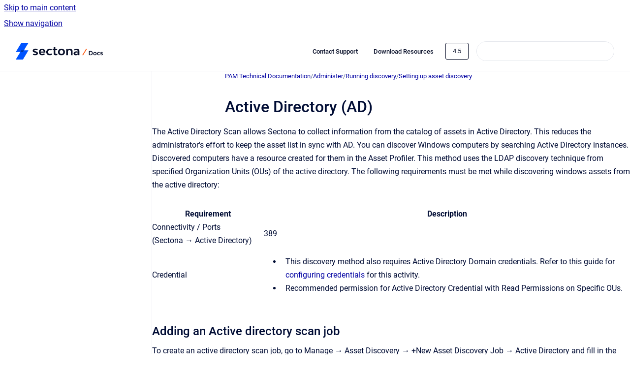

--- FILE ---
content_type: text/html
request_url: https://docs.sectona.com/pam-technical-documentation/4.5/active-directory-ad
body_size: 9014
content:
<!doctype html>
            
        
    
        
<html class="no-js" lang="en" data-vp-page-id="955548969" data-vp-page-template="article">
    
    
    
<head>
    <!--CDP_HEAD_START-->
        <!--CDP_HEAD_END-->
    <meta charset="utf-8">
    <meta http-equiv="x-ua-compatible" content="ie=edge">
    <meta name="viewport" content="width=device-width, initial-scale=1">
    <meta name="repository-base-url" content="../../pam-technical-documentation/4.5">
                <meta name="source-last-modified" content="2025-11-11T11:08Z">
    
    <meta name="Help Center Version"
          content="1.4">
    
        
    <link rel="icon" href="https://docs.sectona.com/__assets-144bab4a-6fd7-416f-9baf-6e2d9d5a97f9/image/favicon-512x512-1.png">
    <link rel="apple-touch-icon" href="https://docs.sectona.com/__assets-144bab4a-6fd7-416f-9baf-6e2d9d5a97f9/image/favicon-512x512-1.png">

            <link rel="canonical" href="https://docs.sectona.com/pam-technical-documentation/4.5/active-directory-ad">
        
    


<!-- HelpCenter config -->


                                                                                                                                                                                                                                                                                                                                                                                                                                                                                                                                                                                                                                                                                                                                                                                                                                                                                                                                                                                                                                                                                                                                                                                                                                                                                                                
    
                                                                            

    <!-- Primary Meta Tags -->
    <meta name="title" content="Active Directory (AD)">
            <meta name="description" content="The Active Directory Scan allows Sectona to collect information from the catalog of assets in Active Directory. This reduces the administrator&#39;s ef...">
    <meta property="og:description" content="The Active Directory Scan allows Sectona to collect information from the catalog of assets in Active Directory. This reduces the administrator&#39;s ef...">
    <meta property="twitter:description" content="The Active Directory Scan allows Sectona to collect information from the catalog of assets in Active Directory. This reduces the administrator&#39;s ef...">

        
    
    <!-- Open Graph / Facebook -->
    <meta property="og:type" content="website">
    <meta property="og:url" content="https://docs.sectona.com/pam-technical-documentation/4.5/active-directory-ad">
    <meta property="og:title" content="Active Directory (AD)">
    <meta property="og:image" content="https://docs.sectona.com/__assets-144bab4a-6fd7-416f-9baf-6e2d9d5a97f9/image/Sectona-docs.png">


    <!-- Twitter -->
    <meta property="twitter:card" content="summary_large_image">
    <meta property="twitter:title" content="Active Directory (AD)">
    <meta property="twitter:image" content="https://docs.sectona.com/__assets-144bab4a-6fd7-416f-9baf-6e2d9d5a97f9/image/Sectona-docs.png">

    
    <script>
        var hasCookieNotice = true;
        var usesCookieOptInStrategy = true;
        var cookieRelatedFeatures = [];

        function isSitePreview() {
            var previewStagingUrlMatcher = /\/~preview-([a-f0-9]{8}-[a-f0-9]{4}-[a-f0-9]{4}-[a-f0-9]{4}-[a-f0-9]{12})\//;
            return previewStagingUrlMatcher.test(window.location.href);
        }

        function hasSiteViewerGivenConsentForTracking() {
            try {
                return window.localStorage.getItem('shc-cookies') === 'enabled';
            } catch (e) {
                return false;
            }
        }

        function hasSiteViewerRefusedConsentForTracking() {
            try {
                return window.localStorage.getItem('shc-cookies') === 'disabled';
            } catch (e) {
                return false;
            }
        }

        function areCookiesEnabled() {
                        if (!hasCookieNotice) {
                return true;
            }

                        if (usesCookieOptInStrategy) {
                                if (hasSiteViewerGivenConsentForTracking()) {
                    return true;
                }
            } else {
                                if (!hasSiteViewerRefusedConsentForTracking()) {
                    return true;
                }
            }

            return false;
        }

        var registerCookieRelatedFeature = function (featureFunction) {

                                                
            if (typeof featureFunction === 'function') {
                cookieRelatedFeatures.push(featureFunction);
            }
        }

        var initializeCookieRelatedFeatures = function () {

                                    
            if (!areCookiesEnabled()) {
                return;
            }
            window.scrollHelpCenter.areCookiesEnabled = true;
            for (const cookieRelatedFeature of cookieRelatedFeatures) {
                try {
                    cookieRelatedFeature();
                } catch (e) {
                    console.error(e);
                }
            }
        }

        
        window.scrollHelpCenter = {
            collection: JSON.parse('{\"members\":[{\"name\":\"PAM Troubleshooting \",\"prefix\":\"pam-ts\"},{\"name\":\"PAG Technical Documentation\",\"prefix\":\"pag\"},{\"name\":\"PAG Knowledge Base\",\"prefix\":\"pag-kb\"},{\"name\":\"PAM Technical Documentation\",\"prefix\":\"pam-technical-documentation\",\"versions\":{\"available\":[{\"name\":\"5.5\"},{\"name\":\"5.4\"},{\"name\":\"5.3\"},{\"name\":\"5.2\"},{\"name\":\"5.0\"},{\"name\":\"4.6\"},{\"name\":\"4.5\"},{\"name\":\"4.3\"}],\"current\":{\"name\":\"4.5\"}},\"variants\":{\"available\":[]}},{\"name\":\"Endpoint Privilege Management\",\"prefix\":\"endpoint-privilege-management\",\"versions\":{\"available\":[{\"name\":\"5.4\"},{\"name\":\"5.2\"}],\"current\":{\"name\":\"4.5\"}},\"variants\":{\"available\":[]}},{\"name\":\"PAM Knowledge Base\",\"prefix\":\"pkb\"}],\"currentContentSource\":{\"name\":\"PAM Technical Documentation\",\"prefix\":\"pam-technical-documentation\",\"versions\":{\"available\":[{\"name\":\"5.5\"},{\"name\":\"5.4\"},{\"name\":\"5.3\"},{\"name\":\"5.2\"},{\"name\":\"5.0\"},{\"name\":\"4.6\"},{\"name\":\"4.5\"},{\"name\":\"4.3\"}],\"current\":{\"name\":\"4.5\"}},\"variants\":{\"available\":[]}}}'),
            source: {
                confluenceBaseUrl: 'https://sectona.atlassian.net/wiki',
                confluencePageId: '955548969',
                confluenceSpaceKey: 'PDN',
            },
            contentSourceKey: 'DOCUMENT:00430a39a68653554d7bb2ce77f9d3cb',
            siteKey: '1fd898f5-6517-4c0a-996d-ca1fc6a42641',
            customJsSrc: null,
            isSitePreview: isSitePreview(),
            areCookiesEnabled: areCookiesEnabled(),
            excludePageLabel: 'scroll-help-center-exclude-page',
            hasCookieNotice: hasCookieNotice,
            usesCookieOptInStrategy: usesCookieOptInStrategy,
            registerCookieRelatedFeature: registerCookieRelatedFeature,
            initializeCookieRelatedFeatures: initializeCookieRelatedFeatures,
            isPortal: false,
            isSearch: false,
            isError: false,
            isOverview: false,
            viewportLink: '../../',
            relSiteRootPath: '../../',
            siteInstanceId: '144bab4a-6fd7-416f-9baf-6e2d9d5a97f9',
            theme: {
                root: {
                    absoluteLink: '../../'
                },
                header: {
                    displaySpaceName: false,
                    links: JSON.parse('[{\"url\":\"https:\/\/help.sectona.com\/\",\"text\":\"Contact Support\"},{\"url\":\"https:\/\/spark.sectona.com\/\",\"text\":\"Download Resources\"}]'),
                    logo: {
                        url: '../../__assets-144bab4a-6fd7-416f-9baf-6e2d9d5a97f9/image/Sectona-docs.png',
                        alt: 'Sectona Docs'
                    },
                },
                cookieNotice: {
                    display: true,
                    headingText: 'Cookie Notice',
                    descriptionText: 'Please read our privacy statement.',
                    link: {
                        url: 'https://sectona.com/privacy-policy/',
                        text: 'Privacy Policy'
                    }
                }
            },
            integrations: {
                jiraServiceDesk: {
                    key: ''
                },
                intercom: {
                    appId: ''
                },
                zendesk: {
                    url: ''
                },
                aiSearch: {
                    enabled: false
                }
            },
            repository: {
                link: '../../pam-technical-documentation/4.5',
                name: 'PAM Technical Documentation'
            },
            versionLinksForPage: JSON.parse('[{\"name\":\"5.5\",\"toVersionLink\":\"..\/..\/pam-technical-documentation\/5.5\/active-directory-ad\"},{\"name\":\"5.4\",\"toVersionLink\":\"..\/..\/pam-technical-documentation\/5.4\/active-directory-ad\"},{\"name\":\"5.3\",\"toVersionLink\":\"..\/..\/pam-technical-documentation\/5.3\/active-directory-ad\"},{\"name\":\"5.2\",\"toVersionLink\":\"..\/..\/pam-technical-documentation\/5.2\/active-directory-ad\"},{\"name\":\"5.0\",\"toVersionLink\":\"..\/..\/pam-technical-documentation\/5.0\/active-directory-ad\"},{\"name\":\"4.6\",\"toVersionLink\":\"..\/..\/pam-technical-documentation\/4.6\/active-directory-ad\"},{\"name\":\"4.5\",\"toVersionLink\":\"..\/..\/pam-technical-documentation\/4.5\/active-directory-ad\"},{\"name\":\"4.3\",\"toVersionLink\":\"..\/..\/pam-technical-documentation\/4.3\/active-directory-ad\"}]'),
            variantLinksForPage: JSON.parse('[]'),
            languageLinksForPage: JSON.parse('null'),
            defaultLanguageCode: null        };
    </script>

    
            
    
        <!-- Google Tag Manager -->
        <script>
                        window.scrollHelpCenter.registerCookieRelatedFeature(function () {
                if (!window.scrollHelpCenter.isSitePreview) {
                    (function(w,d,s,l,i){w[l]=w[l]||[];w[l].push({'gtm.start':
                        new Date().getTime(),event:'gtm.js'});var f=d.getElementsByTagName(s)[0],
                        j=d.createElement(s),dl=l!='dataLayer'?'&l='+l:'';j.async=true;j.src=
                        'https://www.googletagmanager.com/gtm.js?id='+i+dl;f.parentNode.insertBefore(j,f);
                    })(window,document,'script','dataLayer','GTM-5NSBBD4');
                }
            });
        </script>
        <!-- End Google Tag Manager -->
    

    
    <!-- Google Analytics (gtag) -->
    <script>
        window.scrollHelpCenter.registerCookieRelatedFeature(function () {
            if (!window.scrollHelpCenter.isSitePreview) {
                (function(w,d,s,i){var a=d.createElement(s), m=d.getElementsByTagName(s)[0];a.async=true;
                    a.src='https://www.googletagmanager.com/gtag/js?id='+i;m.parentNode.insertBefore(a,m);
                })(window,document,'script','UA-96493416-2');

                window.dataLayer = window.dataLayer || [];
                window.gtag = function gtag(){dataLayer.push(arguments);};
                gtag('consent', 'default', {
                    'ad_storage': 'denied',
                    'ad_user_data': 'denied',
                    'ad_personalization': 'denied',
                    'analytics_storage': 'granted'
                });
                gtag('js', new Date());
                gtag('set', 'ads_data_redaction', true);
                gtag('config', 'UA-96493416-2', { 'anonymize_ip': true });
            }
        });

    </script>
    <!-- End Google Analytics (gtag) -->

    
        
    <link rel="stylesheet" href="../../__theme/css/app--9d49c7a6f16d6f27f169.css">

    
            <link rel="stylesheet"
              id="theme-asset-custom-css"
              href="../../__assets-144bab4a-6fd7-416f-9baf-6e2d9d5a97f9/css/custom.css">
    
    
<style>
            :root {
                        --_vpt-INTERNAL-footer-background: #070E28;
        --_vpt-INTERNAL-footer-foreground: #FFF;
        --_vpt-INTERNAL-header-background: #ffffff;
        --_vpt-INTERNAL-header-foreground: #070E28;

        /* @deprecated */
        --vp-portal-banner-background-image: url('../../__assets-144bab4a-6fd7-416f-9baf-6e2d9d5a97f9/image/Sectona%20docs-header-v1.jpg');
        /* @deprecated */
        --vp-portal-banner-text-color: #FFF;
        /* @deprecated */
        --vp-space-banner-background-image: url('../../__assets-144bab4a-6fd7-416f-9baf-6e2d9d5a97f9/image/Sectona%20docs-header-v1.jpg');
        /* @deprecated */
        --vp-space-banner-text-color: #FFF;
    }
</style>

    <title>Active Directory (AD)</title>

        </head>
    <!-- pageid attribute is deprecated - please use data-vp-page-id on html element instead -->
    <body pageid="955548969" class="flex flex-col min-h-screen">
                    <div id="vp-js-cookies__notice"></div>
            <vp-a11y-skip-controller>
                <a class="vp-a11y-skip-trigger" href="#content">
                    <i18n-message i18nkey="navigation.skip.to.main.label">
                        Skip to main content
                    </i18n-message>
                </a>
            </vp-a11y-skip-controller>
            <button type="button" class="vp-a11y-skip-trigger vp-js-a11y-navigation-toggle">
                <i18n-message i18nkey="navigation.open.label">
                    Show navigation
                </i18n-message>
            </button>
        
        

<header data-vp-component="header" class="header hc-header-background-color">
    <div class="header__navigation relative">
        <div class="hc-header-background-color relative z-10" id="site-navigation">
            <div class="top-bar header__navigation--large vp-container hc-header-background-color hc-header-font-color">
                <div class="top-bar-left">
                    <ul class="flex flex-wrap flex-row gap-4 items-center relative m-0 p-0 list-none hc-header-background-color">
                        <li class="leading-none align-self-center header__navigation--logo">
                            <vp-localized-link>
                                <a href="../../">
                                    <img src="../../__assets-144bab4a-6fd7-416f-9baf-6e2d9d5a97f9/image/Sectona-docs.png" alt="">
                                    <i18n-message class="sr-only" i18nKey="header.home.label">
                                        Go to homepage
                                    </i18n-message>
                                </a>
                            </vp-localized-link>
                        </li>
                                            </ul>
                </div>
                <div class="top-bar-right no-print">
                    <div class="header__navigation--large__menu hc-header-background-color">
                        <ul class="flex flex-row m-0 p-0 list-none render-links">
                            
    <li class="order-6 lg:order-2 render-links--link
                              render-links--link--border">
        <a href="https://help.sectona.com/"
           class="block px-4 py-3 hc-header-font-color"
           rel="noopener">
            Contact Support
        </a>
    </li>
        <li class="order-6 lg:order-2 render-links--link
                              ">
        <a href="https://spark.sectona.com/"
           class="block px-4 py-3 hc-header-font-color"
           rel="noopener">
            Download Resources
        </a>
    </li>
                            </ul>
                                                    <div id="vp-js-desktop__navigation__picker" class="ml-2 my-auto">
                                <!-- These are just placeholders and will be replaced by the actual pickers which are rendered by preact -->
                                                                    <div class="vp-picker vp-version-picker">
                                        <button class="vp-button vp-button--variant-outline vp-picker__button">
                                            4.5
                                        </button>
                                    </div>
                                                                                            </div>
                                                                            <div class="my-auto list-none ml-4">
                                    

        
        
    
    <div
        data-vp-id="search-bar-placeholder"
        data-vp-component="search-bar"
        data-vp-variant=""
        class="vp-search-bar "
        aria-hidden="true"
    >
        <form
            action="/search.html"
            method="GET"
            class="vp-search-bar__input-container"
        >
            <div
                data-vp-component="search-input"
                data-vp-variant="border"
                class="vp-search-input vp-search-input--border"
            >
                <input
                    type="search"
                    autocomplete="off"
                    value=""
                    class="vp-search-input__input"
                    style="margin-right: 0;"
                >
            </div>
        </form>
    </div>

    
    <script data-vp-id="search-bar-config" type="application/json">
        {
            "hasContentSourceFilter": false,
            "hasQuickSearch": true,
            "variant": ""
        }
    </script>
                            </div>
                                            </div>

                    <button type="button" class="vp-js-header-search-toggle vp-button header__navigation--button hc-header-font-color">
                        <svg
                            data-vp-id="header-search-toggle-icon"
                            data-vp-component="icon"
                            xmlns="http://www.w3.org/2000/svg"
                            width="20"
                            height="20"
                            viewBox="0 0 20 20"
                            fill="none"
                            aria-hidden="true"
                        >
                            <path d="M8.99452 14.5C10.5121 14.5 11.809 13.9669 12.8854 12.9007C13.9618 11.8345 14.5 10.5361 14.5 9.00548C14.5 7.48794 13.9631 6.19097 12.8893 5.11458C11.8155 4.03819 10.519 3.5 9 3.5C7.46786 3.5 6.16816 4.0369 5.1009 5.11071C4.03363 6.18453 3.5 7.48096 3.5 9C3.5 10.5321 4.0331 11.8318 5.09929 12.8991C6.1655 13.9664 7.46391 14.5 8.99452 14.5ZM9 16C8.02913 16 7.11974 15.816 6.27185 15.4479C5.42395 15.0799 4.68056 14.5799 4.04167 13.9479C3.40278 13.316 2.90278 12.576 2.54167 11.728C2.18056 10.88 2 9.97053 2 8.99956C2 8.04152 2.18403 7.13542 2.55208 6.28125C2.92014 5.42708 3.41864 4.68387 4.04758 4.0516C4.67653 3.41935 5.41569 2.91935 6.26508 2.5516C7.11449 2.18387 8.02548 2 8.99806 2C9.95769 2 10.8646 2.18403 11.7188 2.55208C12.5729 2.92014 13.316 3.42014 13.9479 4.05208C14.5799 4.68403 15.0799 5.42612 15.4479 6.27835C15.816 7.13058 16 8.0381 16 9.00094C16 9.83365 15.8615 10.6213 15.5846 11.3638C15.3078 12.1062 14.9254 12.7836 14.4375 13.3958L18 16.9583L16.9375 18L13.375 14.4583C12.7668 14.9459 12.0939 15.3247 11.3564 15.5948C10.6188 15.8649 9.83333 16 9 16Z" fill="currentColor"></path>
                        </svg>
                        <i18n-message class="sr-only" i18nKey="search.form.show.label"></i18n-message>
                    </button>
                </div>
            </div>
        </div>
    </div>
</header>

        <div class="flex flex-col flex-grow hc-main-wrapper">
                            


<div class="vp-article vp-container article">
    <div class="vp-article__aside-left no-print">
        <div id="vp-js-desktop__navigation" class="vp-article__aside-left__inner"></div>
    </div>

    <main id="article-content" class="vp-article__content-panel">
                    
    <i18n-message i18nkey="breadcrumb.label" attribute="aria-label" class="vp-breadcrumbs__wrapper">
        <nav class="vp-breadcrumbs" aria-label="Breadcrumb" role="navigation">
            <div class="breadcrumbs-wrapper">
                <ol class="breadcrumbs breadcrumbs--fit-content">
                                            <li>
                                                            <a href="../../pam-technical-documentation/4.5/" rel="prev">PAM Technical Documentation</a>
                                                                                        <span aria-hidden="true">/</span>
                                                    </li>
                                            <li>
                                                            <a href="../../pam-technical-documentation/4.5/administer" rel="prev" class="js-breadcrumbs-truncate">Administer</a>
                                                                                        <span aria-hidden="true">/</span>
                                                    </li>
                                            <li>
                                                            <a href="../../pam-technical-documentation/4.5/running-discovery" rel="prev" class="js-breadcrumbs-truncate">Running discovery</a>
                                                                                        <span aria-hidden="true">/</span>
                                                    </li>
                                            <li>
                                                            <a href="../../pam-technical-documentation/4.5/setting-up-asset-discovery" rel="prev" class="js-breadcrumbs-truncate">Setting up asset discovery</a>
                                                                                </li>
                                    </ol>
            </div>
        </nav>
    </i18n-message>
                        <div id="content" class="vp-a11y-skip-target" tabindex="-1"></div>
                    <div class="vp-article__aside-right no-print">
                <vp-toc data-vp-component="toc" for="main-content">
                    <vp-a11y-skip-controller slot="afterbegin">
                        <a class="vp-a11y-skip-trigger"  href="#article-inner-content">
                            <i18n-message i18nkey="navigation.skip.toc.label">
                                Skip table of contents
                            </i18n-message>
                        </a>
                    </vp-a11y-skip-controller>
                </vp-toc>
            </div>
                <div id="article-inner-content" class="vp-article__wrapper" tabindex="-1">
            <header class="article-header">
                <!-- CSS class article__heading is deprecated and will be removed in the future -->
                <h1 class="vp-article__heading article__heading"><span>Active Directory (AD)</span></h1>
            </header>

            <section id="main-content" class="vp-article__content wiki-content article__content">
                    <p><style>[data-colorid=rcwm86r7na]{color:#0e101a} html[data-color-mode=dark] [data-colorid=rcwm86r7na]{color:#e5e7f1}[data-colorid=gb8no36hwd]{color:#0e101a} html[data-color-mode=dark] [data-colorid=gb8no36hwd]{color:#e5e7f1}[data-colorid=v20rz7t3tv]{color:#0e101a} html[data-color-mode=dark] [data-colorid=v20rz7t3tv]{color:#e5e7f1}[data-colorid=w3zpiqvmty]{color:#0e101a} html[data-color-mode=dark] [data-colorid=w3zpiqvmty]{color:#e5e7f1}[data-colorid=m6rebiebjp]{color:#0e101a} html[data-color-mode=dark] [data-colorid=m6rebiebjp]{color:#e5e7f1}[data-colorid=bvao7hbhld]{color:#0e101a} html[data-color-mode=dark] [data-colorid=bvao7hbhld]{color:#e5e7f1}[data-colorid=zs8ylggjnn]{color:#0e101a} html[data-color-mode=dark] [data-colorid=zs8ylggjnn]{color:#e5e7f1}[data-colorid=hdwu1tqxka]{color:#0e101a} html[data-color-mode=dark] [data-colorid=hdwu1tqxka]{color:#e5e7f1}[data-colorid=puc7bk5wz0]{color:#0e101a} html[data-color-mode=dark] [data-colorid=puc7bk5wz0]{color:#e5e7f1}[data-colorid=q3fm8l86dc]{color:#0e101a} html[data-color-mode=dark] [data-colorid=q3fm8l86dc]{color:#e5e7f1}[data-colorid=njfironevw]{color:#0e101a} html[data-color-mode=dark] [data-colorid=njfironevw]{color:#e5e7f1}[data-colorid=j8brhg6iw9]{color:#0e101a} html[data-color-mode=dark] [data-colorid=j8brhg6iw9]{color:#e5e7f1}[data-colorid=wrrkaojlhp]{color:#0e101a} html[data-color-mode=dark] [data-colorid=wrrkaojlhp]{color:#e5e7f1}[data-colorid=c718nsclu6]{color:#0e101a} html[data-color-mode=dark] [data-colorid=c718nsclu6]{color:#e5e7f1}[data-colorid=stihm975cq]{color:#0e101a} html[data-color-mode=dark] [data-colorid=stihm975cq]{color:#e5e7f1}[data-colorid=r1aqj9limf]{color:#0e101a} html[data-color-mode=dark] [data-colorid=r1aqj9limf]{color:#e5e7f1}[data-colorid=o1pzfmatq1]{color:#0e101a} html[data-color-mode=dark] [data-colorid=o1pzfmatq1]{color:#e5e7f1}[data-colorid=iafq7c0327]{color:#0e101a} html[data-color-mode=dark] [data-colorid=iafq7c0327]{color:#e5e7f1}[data-colorid=aal64orga8]{color:#0e101a} html[data-color-mode=dark] [data-colorid=aal64orga8]{color:#e5e7f1}[data-colorid=lnfqxsuqff]{color:#0e101a} html[data-color-mode=dark] [data-colorid=lnfqxsuqff]{color:#e5e7f1}[data-colorid=qyfoif68xs]{color:#0e101a} html[data-color-mode=dark] [data-colorid=qyfoif68xs]{color:#e5e7f1}</style>The Active Directory Scan allows Sectona to collect information from the catalog of assets in Active Directory. This reduces the administrator's effort to keep the asset list in sync with AD. You can discover Windows computers by searching Active Directory instances. Discovered computers have a resource created for them in the Asset Profiler. This method uses the LDAP discovery technique from specified Organization Units (OUs) of the active directory. The following requirements must be met while discovering windows assets from the active directory:</p><div class="table-wrap" data-layout="wide" style="--table-inline-size: 760px;"><table data-table-width="760" data-layout="wide" data-local-id="11628171-ddea-4adb-8a4f-fb81af499e43" class="confluenceTable"><colgroup span="1"><col span="1" style="width: 178.0px;"><col span="1" style="width: 582.0px;"></colgroup><tbody><tr><th colspan="1" rowspan="1" class="confluenceTh"><p><strong>Requirement</strong></p></th><th colspan="1" rowspan="1" class="confluenceTh"><p><strong>Description</strong></p></th></tr><tr><td colspan="1" rowspan="1" class="confluenceTd"><p>Connectivity / Ports<br clear="none">(Sectona → Active Directory)</p></td><td colspan="1" rowspan="1" class="confluenceTd"><p>389</p></td></tr><tr><td colspan="1" rowspan="1" class="confluenceTd"><p>Credential</p></td><td colspan="1" rowspan="1" class="confluenceTd"><ul><li><p>This discovery method also requires Active Directory Domain credentials. Refer to this guide for <a href="../../pam-technical-documentation/4.5/configuring-credentials" data-linked-resource-id="955680502" data-linked-resource-version="2" data-linked-resource-type="page">configuring credentials</a> for this activity.</p></li><li><p>Recommended permission for Active Directory Credential with Read Permissions on Specific OUs.</p></li></ul></td></tr></tbody></table></div><h2 id="id-(4.5)ActiveDirectory(AD)-AddinganActivedirectoryscanjob">Adding an Active directory scan job</h2><p>To create an active directory scan job, go to Manage&nbsp;→ Asset Discovery&nbsp;→ +New Asset Discovery Job&nbsp;→ Active Directory and fill in the following details:</p><div class="table-wrap" data-layout="wide" style="--table-inline-size: 758px;"><table data-table-width="758" data-layout="wide" data-local-id="ae8a40f7-5457-48b6-930a-0794abae779d" class="confluenceTable"><colgroup span="1"><col span="1" style="width: 349.0px;"><col span="1" style="width: 409.0px;"></colgroup><tbody><tr><th colspan="1" rowspan="1" class="confluenceTh"><p><strong>Attributes&nbsp;</strong></p></th><th colspan="1" rowspan="1" class="confluenceTh"><p><strong>Description</strong></p></th></tr><tr><td colspan="1" rowspan="1" class="confluenceTd"><p><strong>Job Details</strong></p></td><td colspan="1" rowspan="1" class="confluenceTd"><p></p></td></tr><tr><td colspan="1" rowspan="1" class="confluenceTd"><p>Job title</p></td><td colspan="1" rowspan="1" class="confluenceTd"><p>Enter a unique title for your scan job</p></td></tr><tr><td colspan="1" rowspan="1" class="confluenceTd"><p>Directory Server</p></td><td colspan="1" rowspan="1" class="confluenceTd"><p>Select the directory from the drop-down menu</p></td></tr><tr><td colspan="1" rowspan="1" class="confluenceTd"><p>Group Name</p></td><td colspan="1" rowspan="1" class="confluenceTd"><p>Provides the list of groups on Active Directory when you click on Browse</p></td></tr><tr><td colspan="1" rowspan="1" class="confluenceTd"><p>Schedule type</p></td><td colspan="1" rowspan="1" class="confluenceTd"><p>Select a schedule type whether you would like to initiate this job once or a recurring job. If you select a recurring job, you can choose the days on which this job must be executed.</p><p>For example, you want to schedule a job every second day at 5.00 p.m. from 1st January 2018 to scan your network. Include the following details:</p><p>Recur every: 2 days<br clear="none">Task Start: 01 Jan 2018<br clear="none">Schedule Start Time: 4:30 pm to 5:15 pm</p></td></tr><tr><td colspan="1" rowspan="1" class="confluenceTd"><p>Task Start</p></td><td colspan="1" rowspan="1" class="confluenceTd"><p>Select the date when the task begins</p></td></tr><tr><td colspan="1" rowspan="1" class="confluenceTd"><p>Schedule Time</p></td><td colspan="1" rowspan="1" class="confluenceTd"><p>You can either choose "Any" or schedule a proper time to start the task and when to end the task</p></td></tr><tr><td colspan="1" rowspan="1" class="confluenceTd"><p><strong>Action</strong></p></td><td colspan="1" rowspan="1" class="confluenceTd"><p></p></td></tr><tr><td colspan="1" rowspan="1" class="confluenceTd"><p>Onboard assets</p></td><td colspan="1" rowspan="1" class="confluenceTd"><p>To start a scan manually with an option to add assets to specify profiles, click the Onboard asset&nbsp;as 'No.'&nbsp;</p><p>If you wish to include assets automatically to existing groups and attributes, select option 'Yes'</p></td></tr><tr><td colspan="1" rowspan="1" class="confluenceTd"><p>Description (optional)</p></td><td colspan="1" rowspan="1" class="confluenceTd"><p>Added text will be included in every asset description field</p></td></tr><tr><td colspan="1" rowspan="1" class="confluenceTd"><p>Location (optional)</p></td><td colspan="1" rowspan="1" class="confluenceTd"><p>Added location field will be included in every asset location. You can configure the system management location <a href="../../pam-technical-documentation/4.5/configuring-location-tagging" data-linked-resource-id="956269407" data-linked-resource-version="2" data-linked-resource-type="page">here</a></p></td></tr><tr><td colspan="1" rowspan="1" class="confluenceTd"><p>Criticality level (optional)</p></td><td colspan="1" rowspan="1" class="confluenceTd"><p>Added critical<a href="https://sectona.atlassian.net/wiki/pages/createpage.action?spaceKey=KC&amp;title=Setting%20criticality%20level%20tags" rel="nofollow" shape="rect">&nbsp;</a>field will be included in every asset. This is important while structuring reports and notifications.</p><p><span data-colorid="gb8no36hwd">Refer to section&nbsp;</span><a href="../../pam-technical-documentation/4.5/setting-criticality-level-tags" data-linked-resource-id="955812182" data-linked-resource-version="2" data-linked-resource-type="page"><span style="color: rgb(14,16,26);">Criticality level</span></a><span data-colorid="v20rz7t3tv">&nbsp;for more information about adding criticality level.</span></p></td></tr><tr><td colspan="1" rowspan="1" class="confluenceTd"><p>Tags (optional)</p></td><td colspan="1" rowspan="1" class="confluenceTd"><p><span data-colorid="qyfoif68xs">You can associate an asset with your desired single or multiple tags like Infosec, Banking Core Server, ATM Switches, etc.</span></p><p><span data-colorid="r1aqj9limf">Refer to section&nbsp;</span><a href="../../pam-technical-documentation/4.5/applying-conditions-with-tags" data-linked-resource-id="955483063" data-linked-resource-version="2" data-linked-resource-type="page"><span style="color: rgb(74,110,224);">Tags&nbsp;</span></a><span data-colorid="stihm975cq">for more information about adding context with tags.</span></p></td></tr><tr><td colspan="1" rowspan="1" class="confluenceTd"><p><span data-colorid="q3fm8l86dc">Checkout policy</span></p></td><td colspan="1" rowspan="1" class="confluenceTd"><p><span data-colorid="bvao7hbhld">The option is selected as default, as one can choose its policy by unchecking the default option and selecting the policy from the drop-down list available.</span></p></td></tr><tr><td colspan="1" rowspan="1" class="confluenceTd"><p><span data-colorid="aal64orga8">Rotation policy</span></p></td><td colspan="1" rowspan="1" class="confluenceTd"><p><span data-colorid="njfironevw">The option is selected as default as one can choose its policy by unchecking the default option and selecting the policy from the drop-down list available</span></p></td></tr><tr><td colspan="1" rowspan="1" class="confluenceTd"><p><span data-colorid="w3zpiqvmty">Reconciliation policy</span></p></td><td colspan="1" rowspan="1" class="confluenceTd"><p><span data-colorid="c718nsclu6">The option is selected as default as one can choose its policy by unchecking the default option and selecting the policy from the drop-down list available.</span></p></td></tr><tr><td colspan="1" rowspan="1" class="confluenceTd"><p><span data-colorid="wrrkaojlhp">Config value 1</span></p></td><td colspan="1" rowspan="1" class="confluenceTd"><p><span data-colorid="puc7bk5wz0">The configuration value can be assigned here.</span></p></td></tr><tr><td colspan="1" rowspan="1" class="confluenceTd"><p><span data-colorid="iafq7c0327">Config value 2</span></p></td><td colspan="1" rowspan="1" class="confluenceTd"><p><span data-colorid="o1pzfmatq1">The configuration value can be assigned here.</span></p></td></tr><tr><td colspan="1" rowspan="1" class="confluenceTd"><p><span data-colorid="lnfqxsuqff">Config value 3</span></p></td><td colspan="1" rowspan="1" class="confluenceTd"><p><span data-colorid="hdwu1tqxka">The configuration value can be assigned here.</span></p></td></tr><tr><td colspan="1" rowspan="1" class="confluenceTd"><p><span data-colorid="j8brhg6iw9">Config value 4</span></p></td><td colspan="1" rowspan="1" class="confluenceTd"><p><span data-colorid="m6rebiebjp">The configuration value can be assigned here.</span></p></td></tr><tr><td colspan="1" rowspan="1" class="confluenceTd"><p><span data-colorid="zs8ylggjnn">Exclude from Account Discovery</span></p></td><td colspan="1" rowspan="1" class="confluenceTd"><p><span data-colorid="rcwm86r7na">When ticked, the accounts of this asset will be excluded from the Discovery job.</span></p></td></tr><tr><td colspan="1" rowspan="1" class="confluenceTd"><p>Owner (optional)</p></td><td colspan="1" rowspan="1" class="confluenceTd"><p>If you have listed owner information of all the assets, please include it here.</p></td></tr></tbody></table></div><p>Tick the Active checkbox and click&nbsp;the Save button to add the Active Directory discovery job to the system.</p><p>Click the Save + Run Now button to immediately start the active directory discovery.</p>





    
<div class="panel-macro panel-macro--info panel-macros--info" role="note" aria-label="Note" data-type="info">
    <div class="panel-macro__icon panel-macros--info__icon">
                    <img aria-hidden="true" src="../../__theme/images/common/info-macro-icon--39985156a8a940b9a79d.svg">
                    </div>
    <div class="panel-macro__content panel-macros--info__content">
                <p><strong>Related How-to Articles</strong></p><ul><li><p><a class="external-link" href="https://docs.sectona.com/pam-kb/Performing-a-scan-for-AD-assets.68682011.html" rel="nofollow" shape="rect">Performing a scan for AD assets</a></p></li></ul>
    </div>
</div>

        
<div class="table-overlay full reveal article__content" data-vp-id="js-table-overlay">
    <i18n-message i18nkey="modal.cta.close.label" attribute="title">
        <button class="close-button table-overlay__close"
                data-close
                title="Close modal"
                type="button">
            <span aria-hidden="true">&times;</span>
        </button>
    </i18n-message>
    <div class="table-overlay__content"></div>
</div>

                            </section>

                    </div>
    </main>
</div>
                    </div>

        
    
<footer data-vp-component="footer" class="footer hc-footer-background-color">
    <div class="grid lg:flex footer--alignment hc-footer-font-color vp-container">
                    <div class="flex hc-footer-font-color">
                <img src="../../__assets-144bab4a-6fd7-416f-9baf-6e2d9d5a97f9/image/Sectona-brandmark.png" class="footer__logo" alt="">
            </div>
                <div class="grid">
            <div class="footer__links">
                                    <a
                        href="https://sectona.com/eula/"
                        class="hc-footer-font-color"
                        rel="noopener"
                    >
                        EULA
                    </a>
                    <span class="footer__links--separator">/</span>                                    <a
                        href="https://sectona.com/terms-of-use/"
                        class="hc-footer-font-color"
                        rel="noopener"
                    >
                        Terms
                    </a>
                    <span class="footer__links--separator">/</span>                                    <a
                        href="https://sectona.com/privacy-policy/"
                        class="hc-footer-font-color"
                        rel="noopener"
                    >
                        Privacy Policy
                    </a>
                                                </div>
                <ul class="footer__attribution-line--copyright hc-footer-font-color">
                    <li>
                    <i18n-message i18nkey="footer.copyright.label" options='{ "date": "2026", "by": "Sectona" }'>
                        Copyright &copy; 2026 Sectona
                    </i18n-message>
                    </li>
                    <li>
                        <span aria-hidden="true">&bull;</span>
                        <i18n-message i18nkey="footer.poweredBy.label">Powered by</i18n-message>
                        &#32;
                        <a
                            href="https://www.k15t.com/go/scroll-viewport-cloud-help-center"
                            rel="noopener nofollow"
                        >
                            Scroll Viewport
                        </a>
                        &#32;
                        &#38;
                        &#32;
                        <a
                            href="https://www.atlassian.com/software/confluence"
                            rel="noopener nofollow"
                        >
                            Atlassian Confluence
                        </a>
                    </li>
                    <li id="vp-js-cookies__reset-link"></li>
                </ul>
                    </div>
    </div>
</footer>

        
    
    
        
        
            
    
                
                
                
        
        <div id="vp-js-mobile__navigation"></div>

                            <div class="vp-error-log">
                <div class="vp-error-log__backdrop"></div>
                <div class="vp-error-log__modal">
                    <div class="vp-error-log__header">
                        <i18n-message i18nkey="preview.errorLog.header.label" ns="common">
                            JavaScript errors detected
                        </i18n-message>
                    </div>
                    <div class="vp-error-log__content">
                        <p>
                            <i18n-message i18nkey="preview.errorLog.content.0" ns="common">
                                Please note, these errors can depend on your browser setup.
                            </i18n-message>
                        </p>
                        <ul data-error-log-list>
                            <template class="vp-error-log__item--template">
                                <li></li>
                            </template>
                        </ul>
                        <p>
                            <i18n-message i18nkey="preview.errorLog.content.1" ns="common">
                                If this problem persists, please contact our support.
                            </i18n-message>
                        </p>
                    </div>
                    <div class="vp-error-log__footer">
                        <a class="vp-button vp-button--primary" href="https://k15t.jira.com/servicedesk/customer/portal/3" rel="noopener">
                            <i18n-message i18nkey="preview.errorLog.cta.support.label" ns="common">
                                Contact Support
                            </i18n-message>
                        </a>
                        <a class="vp-button vp-button--secondary" id="error-log-close-button" tabindex="0">
                            <i18n-message i18nkey="preview.errorLog.cta.close.label" ns="common">
                                Close
                            </i18n-message>
                        </a>
                    </div>
                </div>
            </div>
        
        <script>
            (function() {
                // set the inapphelp attributes as early as possible to avoid flashing content that should be hidden
                const searchParams = new URL(location.href).searchParams;

                if (searchParams.get('inAppHelp') === 'true') {
                    const inAppHelpClasses = ['vp-in-app-help'];

                    if (searchParams.get('title') === 'false') {
                        inAppHelpClasses.push('vp-in-app-help--no-title');
                    }

                    document.body.classList.add(...inAppHelpClasses);
                }
            }());
        </script>

        <script>
            if(!false) {
                window.scrollHelpCenter.initializeCookieRelatedFeatures();
            }
        </script>

        <script src="../../__theme/js/app--e097f5305d0a99a7c40c.js"></script>
    </body>
</html>


--- FILE ---
content_type: text/css
request_url: https://docs.sectona.com/__assets-144bab4a-6fd7-416f-9baf-6e2d9d5a97f9/css/custom.css
body_size: 215
content:
.header__navigation--logo a img {
    max-height: 35px !important;
}
.dropdown.menu>li>a {
text-decoration :none;
}
.footer__links a {
font-size : 12px !important;
}
html body a:hover {
    text-decoration: none !important;
}
.portal__header__content__intro--heading {
    font-size: 36px !important;
}
.portal__header__content__intro--intro {
    font-size: 21px !important;
}
.portal__header__content__intro {
    margin-bottom: 5.5em;
}
.hc-spaceHome-hero-font-color {
    font-size: 36px !important;
    
}
p.space-overview__hero__header__content__intro--intro.hc-spaceHome-hero-font-color {
color: var(--_foreground);
    font-size: 21px !important;
}
.article__content p {
    margin-bottom: 20px !important;
}
.article__content ul p {
    margin-bottom: 0px !important;
}
.article__content h1, .article__content h1 * {
  font-size: 28px !important;
    line-height: 38px !important;
    margin-top: 0px !important;
}
div#main-content > p > br {
    display: none;
}
.article__heading {
    font-size: 32px !important;
    line-height: 42px !important;
    margin-top: 0px !important;
    margin-bottom: 16px !important;
}
.footer__logo{

padding: 5px;
max-height: 50px !important;
}
.portal__header__content__intro {
margin-bottom : -0.4em;
}
.article__content p {
  margin-bottom: 0px !important;
}